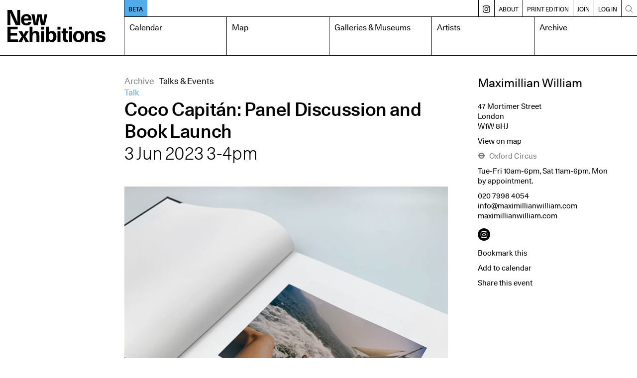

--- FILE ---
content_type: text/html; charset=UTF-8
request_url: https://www.newexhibitions.com/e/61666
body_size: 12122
content:
<!DOCTYPE html>
<html>
    <head>
        <meta charset="UTF-8">
        <meta name="viewport" content="width=device-width, initial-scale=1.0">
        <title>Coco Capitán: Panel Discussion and Book Launch – New Exhibitions</title>
        <meta name="description" content="New Exhibitions of contemporary art">
        <link rel="shortcut icon" href="/favicon.ico" type="image/x-icon">
        <link rel="apple-touch-icon" sizes="180x180" href="/apple-touch-icon.png">
        <link rel="icon" sizes="192x192" href="/android-chrome-192x192.png">

        <link rel="manifest" href="/site.webmanifest">
        <link rel="mask-icon" href="/safari-pinned-tab.svg" color="#5bbad5">
        <meta name="msapplication-TileColor" content="#da532c">
        <meta name="theme-color" content="#ffffff">

        <meta name="apple-mobile-web-app-capable" content="yes">

        <link rel="apple-touch-startup-image" media="screen and (device-width: 430px) and (device-height: 932px) and (-webkit-device-pixel-ratio: 3) and (orientation: landscape)" href="splash-screens/iPhone_14_Pro_Max_landscape.png">
        <link rel="apple-touch-startup-image" media="screen and (device-width: 393px) and (device-height: 852px) and (-webkit-device-pixel-ratio: 3) and (orientation: landscape)" href="splash-screens/iPhone_14_Pro_landscape.png">
        <link rel="apple-touch-startup-image" media="screen and (device-width: 428px) and (device-height: 926px) and (-webkit-device-pixel-ratio: 3) and (orientation: landscape)" href="splash-screens/iPhone_14_Plus__iPhone_13_Pro_Max__iPhone_12_Pro_Max_landscape.png">
        <link rel="apple-touch-startup-image" media="screen and (device-width: 390px) and (device-height: 844px) and (-webkit-device-pixel-ratio: 3) and (orientation: landscape)" href="splash-screens/iPhone_14__iPhone_13_Pro__iPhone_13__iPhone_12_Pro__iPhone_12_landscape.png">
        <link rel="apple-touch-startup-image" media="screen and (device-width: 375px) and (device-height: 812px) and (-webkit-device-pixel-ratio: 3) and (orientation: landscape)" href="splash-screens/iPhone_13_mini__iPhone_12_mini__iPhone_11_Pro__iPhone_XS__iPhone_X_landscape.png">
        <link rel="apple-touch-startup-image" media="screen and (device-width: 414px) and (device-height: 896px) and (-webkit-device-pixel-ratio: 3) and (orientation: landscape)" href="splash-screens/iPhone_11_Pro_Max__iPhone_XS_Max_landscape.png">
        <link rel="apple-touch-startup-image" media="screen and (device-width: 414px) and (device-height: 896px) and (-webkit-device-pixel-ratio: 2) and (orientation: landscape)" href="splash-screens/iPhone_11__iPhone_XR_landscape.png">
        <link rel="apple-touch-startup-image" media="screen and (device-width: 414px) and (device-height: 736px) and (-webkit-device-pixel-ratio: 3) and (orientation: landscape)" href="splash-screens/iPhone_8_Plus__iPhone_7_Plus__iPhone_6s_Plus__iPhone_6_Plus_landscape.png">
        <link rel="apple-touch-startup-image" media="screen and (device-width: 375px) and (device-height: 667px) and (-webkit-device-pixel-ratio: 2) and (orientation: landscape)" href="splash-screens/iPhone_8__iPhone_7__iPhone_6s__iPhone_6__4.7__iPhone_SE_landscape.png">
        <link rel="apple-touch-startup-image" media="screen and (device-width: 320px) and (device-height: 568px) and (-webkit-device-pixel-ratio: 2) and (orientation: landscape)" href="splash-screens/4__iPhone_SE__iPod_touch_5th_generation_and_later_landscape.png">
        <link rel="apple-touch-startup-image" media="screen and (device-width: 1024px) and (device-height: 1366px) and (-webkit-device-pixel-ratio: 2) and (orientation: landscape)" href="splash-screens/12.9__iPad_Pro_landscape.png">
        <link rel="apple-touch-startup-image" media="screen and (device-width: 834px) and (device-height: 1194px) and (-webkit-device-pixel-ratio: 2) and (orientation: landscape)" href="splash-screens/11__iPad_Pro__10.5__iPad_Pro_landscape.png">
        <link rel="apple-touch-startup-image" media="screen and (device-width: 820px) and (device-height: 1180px) and (-webkit-device-pixel-ratio: 2) and (orientation: landscape)" href="splash-screens/10.9__iPad_Air_landscape.png">
        <link rel="apple-touch-startup-image" media="screen and (device-width: 834px) and (device-height: 1112px) and (-webkit-device-pixel-ratio: 2) and (orientation: landscape)" href="splash-screens/10.5__iPad_Air_landscape.png">
        <link rel="apple-touch-startup-image" media="screen and (device-width: 810px) and (device-height: 1080px) and (-webkit-device-pixel-ratio: 2) and (orientation: landscape)" href="splash-screens/10.2__iPad_landscape.png">
        <link rel="apple-touch-startup-image" media="screen and (device-width: 768px) and (device-height: 1024px) and (-webkit-device-pixel-ratio: 2) and (orientation: landscape)" href="splash-screens/9.7__iPad_Pro__7.9__iPad_mini__9.7__iPad_Air__9.7__iPad_landscape.png">
        <link rel="apple-touch-startup-image" media="screen and (device-width: 744px) and (device-height: 1133px) and (-webkit-device-pixel-ratio: 2) and (orientation: landscape)" href="splash-screens/8.3__iPad_Mini_landscape.png">
        <link rel="apple-touch-startup-image" media="screen and (device-width: 430px) and (device-height: 932px) and (-webkit-device-pixel-ratio: 3) and (orientation: portrait)" href="splash-screens/iPhone_14_Pro_Max_portrait.png">
        <link rel="apple-touch-startup-image" media="screen and (device-width: 393px) and (device-height: 852px) and (-webkit-device-pixel-ratio: 3) and (orientation: portrait)" href="splash-screens/iPhone_14_Pro_portrait.png">
        <link rel="apple-touch-startup-image" media="screen and (device-width: 428px) and (device-height: 926px) and (-webkit-device-pixel-ratio: 3) and (orientation: portrait)" href="splash-screens/iPhone_14_Plus__iPhone_13_Pro_Max__iPhone_12_Pro_Max_portrait.png">
        <link rel="apple-touch-startup-image" media="screen and (device-width: 390px) and (device-height: 844px) and (-webkit-device-pixel-ratio: 3) and (orientation: portrait)" href="splash-screens/iPhone_14__iPhone_13_Pro__iPhone_13__iPhone_12_Pro__iPhone_12_portrait.png">
        <link rel="apple-touch-startup-image" media="screen and (device-width: 375px) and (device-height: 812px) and (-webkit-device-pixel-ratio: 3) and (orientation: portrait)" href="splash-screens/iPhone_13_mini__iPhone_12_mini__iPhone_11_Pro__iPhone_XS__iPhone_X_portrait.png">
        <link rel="apple-touch-startup-image" media="screen and (device-width: 414px) and (device-height: 896px) and (-webkit-device-pixel-ratio: 3) and (orientation: portrait)" href="splash-screens/iPhone_11_Pro_Max__iPhone_XS_Max_portrait.png">
        <link rel="apple-touch-startup-image" media="screen and (device-width: 414px) and (device-height: 896px) and (-webkit-device-pixel-ratio: 2) and (orientation: portrait)" href="splash-screens/iPhone_11__iPhone_XR_portrait.png">
        <link rel="apple-touch-startup-image" media="screen and (device-width: 414px) and (device-height: 736px) and (-webkit-device-pixel-ratio: 3) and (orientation: portrait)" href="splash-screens/iPhone_8_Plus__iPhone_7_Plus__iPhone_6s_Plus__iPhone_6_Plus_portrait.png">
        <link rel="apple-touch-startup-image" media="screen and (device-width: 375px) and (device-height: 667px) and (-webkit-device-pixel-ratio: 2) and (orientation: portrait)" href="splash-screens/iPhone_8__iPhone_7__iPhone_6s__iPhone_6__4.7__iPhone_SE_portrait.png">
        <link rel="apple-touch-startup-image" media="screen and (device-width: 320px) and (device-height: 568px) and (-webkit-device-pixel-ratio: 2) and (orientation: portrait)" href="splash-screens/4__iPhone_SE__iPod_touch_5th_generation_and_later_portrait.png">
        <link rel="apple-touch-startup-image" media="screen and (device-width: 1024px) and (device-height: 1366px) and (-webkit-device-pixel-ratio: 2) and (orientation: portrait)" href="splash-screens/12.9__iPad_Pro_portrait.png">
        <link rel="apple-touch-startup-image" media="screen and (device-width: 834px) and (device-height: 1194px) and (-webkit-device-pixel-ratio: 2) and (orientation: portrait)" href="splash-screens/11__iPad_Pro__10.5__iPad_Pro_portrait.png">
        <link rel="apple-touch-startup-image" media="screen and (device-width: 820px) and (device-height: 1180px) and (-webkit-device-pixel-ratio: 2) and (orientation: portrait)" href="splash-screens/10.9__iPad_Air_portrait.png">
        <link rel="apple-touch-startup-image" media="screen and (device-width: 834px) and (device-height: 1112px) and (-webkit-device-pixel-ratio: 2) and (orientation: portrait)" href="splash-screens/10.5__iPad_Air_portrait.png">
        <link rel="apple-touch-startup-image" media="screen and (device-width: 810px) and (device-height: 1080px) and (-webkit-device-pixel-ratio: 2) and (orientation: portrait)" href="splash-screens/10.2__iPad_portrait.png">
        <link rel="apple-touch-startup-image" media="screen and (device-width: 768px) and (device-height: 1024px) and (-webkit-device-pixel-ratio: 2) and (orientation: portrait)" href="splash-screens/9.7__iPad_Pro__7.9__iPad_mini__9.7__iPad_Air__9.7__iPad_portrait.png">
        <link rel="apple-touch-startup-image" media="screen and (device-width: 744px) and (device-height: 1133px) and (-webkit-device-pixel-ratio: 2) and (orientation: portrait)" href="splash-screens/8.3__iPad_Mini_portrait.png">
        
                    <link rel="stylesheet" href="/build/app.css">
                <meta property="og:title" content="Coco Capitán: Panel Discussion and Book Launch" />
        <meta property="og:type" content="website" />
        <meta property="og:url" content="https://www.newexhibitions.com/e/61666" />
        <meta property="og:image" content="            https://www.newexhibitions.com/uploads/1/6/large/646e3245ef598.jpeg
    " />
    </head>
    <body>
        <div class="site">
            <div class="header">
                <div class="logo-container">
                    <a href="/"><svg class="neca-logo" xmlns="http://www.w3.org/2000/svg" viewBox="0 0 1000 332"><path d="M0,0H44.53L80.88,78.14c6.45,14.64,13.33,30.78,18.71,45.42h1.94c-.22-14.64-1.08-31.43-1.29-46.07L99.81,0h29.9V156.28H84.11L48.18,78.14c-9.25-20.45-13.55-31.86-18.71-46.5H27.53C28,46.28,29,64.15,29.25,78.78l.65,77.5H0ZM245,123.13c-6.67,24.11-23,36.16-51.19,36.16-37,0-55.5-23.25-55.5-59.41,0-33.37,21.3-57.69,55.07-57.69,34,0,52.05,23.25,52.05,60.49,0,1.07,0,3.23-.21,6.45H169.29c0,16.37,6.45,28.63,24.3,28.63,10.33,0,16.35-5.81,19.58-14.63ZM215.32,88.26c-.65-15.93-11-25-23.23-25-12.48,0-23.23,9-23.88,25ZM244.58,45.2h31l9,55.54c1.51,9.47,2.59,20,4.09,29.49h1.94c1.5-9.47,2.79-20.23,4.51-29.7L305.88,45.2h41.94l11,55.54c1.51,9.47,2.59,20,4.52,29.49h1.51c1.5-9.47,2.58-20,4.08-29.49l9.25-55.54h28.61L381.81,156.28h-40l-10.11-55.75c-1.93-10.12-3.44-20-4.95-30.14H325c-1.72,10.12-3,20.23-5.16,30.35l-10.32,55.54H269.1ZM0,172.71H104.11v26.48H32.05v37.24H99.16V262.9H32.05v39.39h74.64V329H0Zm184.13,99.23L220.05,329h-37l-11.18-23.68c-2.15-4.95-4.09-10.55-6-15.5h-1.5c-2.37,4.95-4.3,9.9-6.89,14.85L145.19,329H109.92l36.56-57.05-33.77-54H149.5l10.11,21.53c1.93,4.52,3.44,9.26,5.59,13.78h1.5c2.37-4.52,3.66-9.26,6-13.78l11.18-21.53h33.77Zm71.41-40.46c7.74-10.34,18.93-15.5,32.91-15.5,10.76,0,21.73,3.44,29,11.62,6.88,7.75,8.17,19.59,8.17,39.61V329H295.33V267.42c0-16.36-2.79-28.63-17.85-28.63-14.2,0-21.94,9.47-21.94,35.31V329H225.21V172.71h30.33Zm87.33-58.77H373.2V202H342.87Zm0,45.2H373.2V329H342.87Zm48.4-45.2H421.6v57.9c7.1-10.11,19.57-14.85,31.62-14.85,28,0,46.24,20.67,46.24,57.47,0,35.95-18.92,57.69-46.24,57.69a41.85,41.85,0,0,1-33.77-17V329H391.27Zm77,100.52c0-21.09-9-34.44-24.53-34.44-14.19,0-23,13.78-23,34.44,0,22,9.25,34.66,23.87,34.66S468.28,293.9,468.28,273.23Zm42.37-100.52H541V202H510.65Zm0,45.2H541V329H510.65ZM618.41,240.3H598.19v49.94c0,12.05,4.52,16.79,13.13,16.79a69.06,69.06,0,0,0,7.09-.65V329a61,61,0,0,1-16.77,1.93c-14.2,0-22.59-3.87-28.4-12.48-4.3-6.24-5.38-12.7-5.38-27.55V240.3H551.73V217.91h16.13v-28.2h30.33v28.2h20.22Zm11.19-67.59h30.33V202H629.6Zm0,45.2h30.33V329H629.6Zm152.29,55.54C781.89,309,760,332,725.32,332,690.9,332,669,309,669,273.45s21.94-58.55,56.36-58.55C760,214.9,781.89,238.15,781.89,273.45Zm-81.31,0c0,22,8.6,35.52,24.74,35.52,16.34,0,24.95-13.56,24.95-35.52,0-22.39-8.61-35.52-24.95-35.52C709.18,237.93,700.58,251.28,700.58,273.45Zm118.52-40.9c8-10.55,21.08-16.57,35.06-16.57,31.84,0,37.21,22.6,37.21,51.23V329H861V267.42c0-16.36-2.79-28.63-17.85-28.63-14.2,0-21.94,9.47-21.94,35.31V329H790.92V217.91H819.1Zm148.2,19.37c-.64-12-6.66-15.92-18.49-15.92-9.68,0-16.14,4.08-16.14,10.76,0,9,7.53,11.19,34.2,16.79,22.59,4.95,33.13,15.71,33.13,32.5,0,22.17-18.71,35.95-49.47,35.95-32,0-50.55-12.7-51-38.53h31c0,11.84,6.67,17.44,19.79,17.44,10.33,0,17.86-4.53,17.86-11.63,0-7.75-8-11-18.07-13.56-9.25-2.37-20.65-4.31-29.9-8.83-10.33-4.95-18.5-12.91-18.5-27.12,0-21.31,18.71-34.87,48.18-34.87,30.55,0,47.54,12.7,47.54,37Z"/></svg></a>
                </div>
                <div class="mobile-buttons">
                                        <span class="open-menu-btn"><svg xmlns="http://www.w3.org/2000/svg" viewBox="0 0 1000 1000"><title>menu</title><g id="menu"><path d="M975.24752,147.08192H24.75248a22.27723,22.27723,0,0,1,0-44.55446h950.495a22.27723,22.27723,0,1,1,0,44.55446Z"/><path d="M975.24752,522.27723H24.75248a22.27723,22.27723,0,0,1,0-44.55446h950.495a22.27723,22.27723,0,1,1,0,44.55446Z"/><path d="M975.24752,897.47254H24.75248a22.27723,22.27723,0,0,1,0-44.55446h950.495a22.27723,22.27723,0,1,1,0,44.55446Z"/></g></svg></span>
                    <span class="close-menu-btn"><?xml version="1.0" encoding="utf-8"?>
<!-- Generator: Adobe Illustrator 24.2.1, SVG Export Plug-In . SVG Version: 6.00 Build 0)  -->
<svg version="1.1" id="Layer_1" xmlns="http://www.w3.org/2000/svg" xmlns:xlink="http://www.w3.org/1999/xlink" x="0px" y="0px"
	 viewBox="0 0 40 40" style="enable-background:new 0 0 40 40;" xml:space="preserve">
<polygon points="37.6,3.1 36.9,2.4 20,19.3 3.1,2.4 2.4,3.1 19.3,20 2.4,36.9 3.1,37.6 20,20.7 36.9,37.6 37.6,36.9 20.7,20 "/>
</svg>
</span>
                </div>
                <nav class="nav">
                    <div class="secondary">
                        <a href="/about-beta" class="release-status">BETA</a>
                        <div class="breadcrumb">
                                                                                                            </div>

                        <div class="divider"></div>
                        <a href="https://www.instagram.com/new_exhibitions" class="insta-link" target="_blank" title="Instagram"><svg width="27" height="27" viewBox="0 0 27 27" fill="none" xmlns="http://www.w3.org/2000/svg">
<path d="M13.1933 6.4126C9.46471 6.4126 6.41406 9.42559 6.41406 13.1918C6.41406 16.9204 9.42705 19.971 13.1933 19.971C16.9219 19.971 19.9725 16.9581 19.9725 13.1918C19.9725 9.46325 16.9219 6.4126 13.1933 6.4126ZM13.1933 17.5607C10.7829 17.5607 8.78679 15.6022 8.78679 13.1542C8.78679 10.7061 10.7829 8.78532 13.1933 8.78532C15.6037 8.78532 17.5998 10.7438 17.5998 13.1918C17.5998 15.6022 15.6413 17.5607 13.1933 17.5607Z" fill="black"/>
<path d="M18.6164 0.0847403C16.206 -0.0282468 10.18 -0.0282468 7.76964 0.0847403C5.62288 0.197727 3.73977 0.725 2.23327 2.23149C-0.290102 4.75487 0.0111965 8.18214 0.0111965 13.1912C0.0111965 18.3133 -0.290102 21.6653 2.23327 24.151C4.79431 26.712 8.25925 26.373 13.193 26.373C18.2774 26.373 20.0099 26.373 21.8177 25.6951C24.2657 24.7536 26.1112 22.5692 26.2995 18.6523C26.4125 16.2419 26.4125 10.2159 26.2995 7.80552C26.0735 3.13539 23.5878 0.310714 18.6164 0.0847403ZM22.4579 22.4562C20.8008 24.1133 18.5034 23.9627 13.1554 23.9627C7.65665 23.9627 5.47224 24.038 3.85276 22.4185C2.0073 20.5731 2.34626 17.6354 2.34626 13.1159C2.34626 7.05227 1.706 2.68344 7.8073 2.38214C9.20081 2.34448 9.61509 2.30682 13.1554 2.30682L13.193 2.38214C19.0307 2.38214 23.6255 1.77954 23.9268 7.84318C24.0021 9.23669 24.0021 9.65097 24.0021 13.1536C24.0021 18.6146 24.1151 20.8367 22.4579 22.4562Z" fill="black"/>
<path d="M20.2361 7.73077C21.1097 7.73077 21.8179 7.02257 21.8179 6.14896C21.8179 5.27534 21.1097 4.56714 20.2361 4.56714C19.3625 4.56714 18.6543 5.27534 18.6543 6.14896C18.6543 7.02257 19.3625 7.73077 20.2361 7.73077Z" fill="black"/>
</svg>
</a>
                        <div class="divider"></div>
                        <a href="/about" class="">About</a>
                        <div class="divider"></div>
                        <a href="/print" class="">Print edition</a>
                                                <div class="divider"></div>
                            <a href="/register/individual" class="">Join</a>
                            <div class="divider"></div>
                        
                                                    <a href="/login">Log in</a>
                                                <div class="divider mobile-only"></div>
                        <a href="/install-like-an-app" class="mobile-only ">Install like an App</a>
                        <div class="divider"></div>
                        <a href="/search" class="search-link"><svg xmlns="http://www.w3.org/2000/svg" viewBox="0 0 1000 1000"><title>search</title><g id="Search"><path d="M951.39619,919.89093l-266.809-266.809a389.09792,389.09792,0,0,0,99.27145-259.915c0-215.42775-175.263-390.69171-390.69172-390.69171-215.42775,0-390.69171,175.264-390.69171,390.69171,0,215.42872,175.264,390.69172,390.69171,390.69172a389.09794,389.09794,0,0,0,259.915-99.27145l266.809,266.809a22.27758,22.27758,0,0,0,31.50526-31.50526ZM47.0297,393.167C47.0297,202.306,202.306,47.0297,393.167,47.0297c190.86,0,346.13726,155.27634,346.13726,346.13726,0,190.86-155.2773,346.13726-346.13726,346.13726C202.306,739.30422,47.0297,584.02692,47.0297,393.167Z"/></g></svg></a>
                    </div>
                    <div class="primary">
                                                    <a href="/calendar" class="">Calendar</a>
                            <a href="/map" class="">Map</a> 
                            <a href="/galleries" class="">Galleries &amp; Museums</a>
                                                        <a href="/artists" class="">Artists</a>
                            <a href="/archive" class="">Archive</a>
                                            </div>
                </nav>      
            </div>
            <div class="body ">
                	<section class="content-section">
		<div class="sidebar">

		</div>
		<div class="main">
			<div class="event-type"><span class="is-archive">Archive</span>Talks &amp; Events</div>
                            <div class="event-type sub-event-type">
                                            Talk                                    </div>
                        <h2>Coco Capitán: Panel Discussion and Book Launch</h2>
												<h1>3 Jun 2023  3-4pm</h1>
				
			
            <div class="mobile-only">
                <div class="location">Maximillian William</div>
                <div class="address mute">London W1W 8HJ</div>
            </div>

							<figure class="featured-image">
					<img src="/uploads/1/6/large/646e3245ef598.jpeg">
					<div class="title">Credit: Courtesy the Coco Capitán and Parco Museum, Tokyo.</div>
				</figure>
            		</div>
		<aside class="location-details collapsible">
			<div class="collapsible-title">Location and opening times <svg id="Layer_1" data-name="Layer 1" xmlns="http://www.w3.org/2000/svg" viewBox="0 0 30 15"><path d="M15,14.65a.66.66,0,0,1-.44-.17l-14-13a.65.65,0,0,1,.88-1L15,13.11,28.53.52a.65.65,0,0,1,.92,0,.66.66,0,0,1,0,.92l-14,13A.66.66,0,0,1,15,14.65Z"/></svg></div>
			<div class="collapsible-content">
				<h3><a href="/gallery/2066">Maximillian William</a></h3>
									<address class="location-details-section">
						47 Mortimer Street<br>
						London<br>
						W1W 8HJ
					</address>
					<div class="location-details-section"><a href="/map?location=2066">View on map</a></div>
													<div class="transport-links location-details-section">
											<div><svg id="Layer_1" data-name="Layer 1" xmlns="http://www.w3.org/2000/svg" viewBox="0 0 1080 861"><defs></defs><path d="M1080,344.5H961.42a430.67,430.67,0,0,0-818.56-81.59,426.61,426.61,0,0,0-25.28,81.59H0v170H117.18a430.59,430.59,0,0,0,844.64,0H1080ZM341.16,232.16A280.72,280.72,0,0,1,806.62,344.5H272.38A279.21,279.21,0,0,1,341.16,232.16ZM737.84,628.84A280.71,280.71,0,0,1,271.75,514.5h535.5A279.18,279.18,0,0,1,737.84,628.84Z"/></svg> Oxford Circus</div>
										</div>
													<div class="hours location-details-section">Tue-Fri 10am-6pm, Sat 11am-6pm. Mon by appointment.</div>
				                				<address class="location-details-section">
					<a href="tel:020 7998 4054" target="_blank">020 7998 4054</a><br>
										<a href="/cdn-cgi/l/email-protection#70191e161f301d1108191d191c1c19111e07191c1c19111d5e131f1d" target="_blank"><span class="__cf_email__" data-cfemail="0a63646c654a676b726367636666636b647d636666636b6724696567">[email&#160;protected]</span></a><br>
					<a href="https://maximillianwilliam.com" target="_blank">maximillianwilliam.com</a>		
				</address>
									<ul class="social-links inline align-left location-details-section">
						<li><a href="https://www.instagram.com/maximillian_william/" target="_blank"><svg class="icon-instagram" xmlns="http://www.w3.org/2000/svg" viewBox="0 0 88.64 88.39">
  <g id="Layer_2" data-name="Layer 2"><g id="Layer_1-2" data-name="Layer 1"><path d="M41.16,0h6.32Q57.62,0,70.55,8.38A45.5,45.5,0,0,1,84.69,26q4,9.5,4,16v3.65q0,14.7-12.07,29.14Q62.56,88.39,44,88.39q-23.11,0-37.77-21.53Q0,55.25,0,44q0-18.46,15.21-33.3Q29.39,0,41.16,0ZM20.71,38.29V52q0,11.17,7.09,14.91,3.18,1.8,20.45,1.33,13.24,0,15.21-2.88,4.47-3.56,4.47-11.81V35.92q0-10.4-7.34-13.62l-3.27-1.07L54,21H34.89q-10.23,0-13.66,10A44.09,44.09,0,0,0,20.71,38.29ZM35.66,25.18H54q10,0,10,10.48V54.27Q62.65,64,55.86,64H48.25q-5.32,0-11.25.26-9.88,0-11.56-6.28a76.66,76.66,0,0,1-.52-10.48v-5.8q0-13.11,2.11-13.11Q29.13,25.18,35.66,25.18ZM32.27,44.86q0,8.46,9.71,11.77h5.24q9.42-3.39,9.41-12V44q0-4.89-5-9.15a12.2,12.2,0,0,0-7-2.36h-.26q-8.12,0-11.3,8.38C32.76,41.28,32.5,42.6,32.27,44.86ZM44.34,36.7h.26q5.67,0,7.61,6a4,4,0,0,1,.25,1.85q-1.24,8.13-7.86,8.12-5.24,0-7.6-5.24a6.56,6.56,0,0,1-.56-2.62Q37.39,36.7,44.34,36.7Zm9.93-4.43C55,34,56,34.89,57.19,34.89s2.14-.87,2.88-2.62q-.6-3.18-3.18-3.18C55.14,29.63,54.27,30.69,54.27,32.27Z"/></g></g></svg></a></li>																													</ul>
								<div class="location-details-section">
										<span class="js-link" onclick="if (!window.__cfRLUnblockHandlers) return false; bookmarkLoginOpen()" data-cf-modified-7580cc1617815fd6957cb41e-="">Bookmark this</span>
									</div>
				
				<div class="location-details-section"><a href="/e/ical/61666" target="_blank">Add to calendar</a></div>
				<div class="location-details-section">
					<a href="#" class="show-share">Share this event</a>
					<ul class="share-list">
						<li><a href="/cdn-cgi/l/email-protection#[base64]" target="_blank">Email</a></li>
						<li><a href="https://www.facebook.com/sharer/sharer.php?u=https://www.newexhibitions.com/e/61666" class="fb-share">Facebook</a></li>
						<li><a href="https://twitter.com/share?text=Coco%20Capit%C3%A1n%3A%20Panel%20Discussion%20and%20Book%20Launch&url=https://www.newexhibitions.com/e/61666" target="_blank">Twitter</a></li>
					</ul>
				</div>
				<script data-cfasync="false" src="/cdn-cgi/scripts/5c5dd728/cloudflare-static/email-decode.min.js"></script><script type="7580cc1617815fd6957cb41e-text/javascript">
				function popupWindow(url, windowName, win, w, h) {
				    const y = win.top.outerHeight / 2 + win.top.screenY - ( h / 2);
				    const x = win.top.outerWidth / 2 + win.top.screenX - ( w / 2);
				    return win.open(url, windowName, `toolbar=no, location=no, directories=no, status=no, menubar=no, scrollbars=no, resizable=no, copyhistory=no, width=${w}, height=${h}, top=${y}, left=${x}`);
				}

				document.querySelector('.fb-share').addEventListener('click', (event) => {
					event.preventDefault();
					popupWindow("https://www.facebook.com/sharer/sharer.php?u=https://www.newexhibitions.com/e/61666", "share", window, 600, 400);

				});

				document.querySelector('.show-share').addEventListener('click', (event) => {
					document.querySelector('.share-list').classList.add('show');
				});
				</script>

							</div>

		</aside>
	</section>
			<section class="content-section">
			<div class="sidebar"></div>
			<div class="main">
				<h3>Overview</h3>
									<p><p>On the occasion of the UK launch of the publication &lsquo;Na&iuml;vy&rsquo;, artist Coco Capit&aacute;n will be in conversation with principal printer at Labyrinth Photographic in East London, John McCarthy, moderated by the Curator of Modern &amp; Contemporary Art at the Ashmolean Museum, Oxford, Lena Fritsch.</p>
<p>&lsquo;NA&Iuml;VY: in fifty (definitive) photographs&rsquo; was initially exhibited, in its entirety, at the Parco Museum, Tokyo. In conjunction with the show, Parco Museum produced the publication &lsquo;Na&iuml;vy&rsquo;, which featured a newly commissioned scholarly text by Lena Fritsch.</p>
<p>The publication will be available to purchase alongside 10 special editions featuring drawings by the artist.</p></p>
							
									<p><a href="https://maximillianwilliam.com/2023/05/23/coco-capitan-panel-discussion/" class="button" target="_blank">Book now</a></p>
											</div>
		</section>
		
	
	
	
	
			<section class="content-section" id="nearby">
	<div class="sidebar"></div>
	<div class="main">
		<div class="slider">
			<div class="slider-header no-padding">
				<h3 class="title">Nearby</h3>
				<div class="nav" style="display:none">
					<div class="back disabled"><svg id="Layer_1" data-name="Layer 1" xmlns="http://www.w3.org/2000/svg" viewBox="0 0 15 30"><path d="M14,29.65a.66.66,0,0,1-.48-.21l-13-14a.65.65,0,0,1,0-.88l13-14a.65.65,0,0,1,.92,0,.66.66,0,0,1,0,.92L1.86,15,14.45,28.56A.65.65,0,0,1,14,29.65Z"/></svg></div>
					<div class="forward"><svg id="Layer_1" data-name="Layer 1" xmlns="http://www.w3.org/2000/svg" viewBox="0 0 15 30"><path d="M1,29.65a.65.65,0,0,1-.48-1.09L13.08,15,.49,1.44a.65.65,0,1,1,1-.88l13,14a.65.65,0,0,1,0,.88l-13,14A.66.66,0,0,1,1,29.65Z"/></svg></div>
				</div>
			</div>
			<div class="slider-items no-padding">
														<a class="slider-item" href="/e/68028">
						<img class="image" src="/uploads/5/2/medium/695fc594a4c5e.png">
						<div class="title">Jacob Fenton: Notable Figures</div>
						<div class="location">Josh Lilley</div>
						<div class="date">until 28 Feb</div>
					</a>
																			<a class="slider-item" href="/e/67478">
						<img class="image" src="/uploads/d/6/medium/6913382ca28fa.jpeg">
						<div class="title">Monument to the Unimportant</div>
						<div class="location">Pace</div>
						<div class="date">until 14 Feb</div>
					</a>
																			<a class="slider-item" href="/e/67147">
						<img class="image" src="/uploads/5/6/medium/68b97fe5cf43f.png">
						<div class="title">David Hockney</div>
						<div class="location">Annely Juda Fine Art</div>
						<div class="date">until 28 Feb</div>
					</a>
																			<a class="slider-item" href="/e/67569">
						<img class="image" src="/uploads/2/e/medium/68fb9bb2337de.jpeg">
						<div class="title">Stacey Gillian Abe: The Garden of Blue Whispers</div>
						<div class="location">Unit</div>
						<div class="date">until 31 Jan</div>
					</a>
																												<a class="slider-item" href="/e/67913">
						<img class="image" src="/uploads/c/4/medium/693c038c58e0e.jpeg">
						<div class="title">Condo 2026— Sadie Coles HQ hosting sans titre, Paris</div>
						<div class="location">Sadie Coles HQ, Kingly Street</div>
						<div class="date">until 14 Feb</div>
					</a>
																			<a class="slider-item" href="/e/67459">
						<img class="image" src="/uploads/5/a/medium/68e650f895d73.jpeg">
						<div class="title">William Tillyer: The Watering Place</div>
						<div class="location">Bernard Jacobson Gallery</div>
						<div class="date">until 23 Jan</div>
					</a>
																			<a class="slider-item" href="/e/67695">
						<img class="image" src="/uploads/9/f/medium/6914bad544c0a.jpeg">
						<div class="title">Mary Kelly, We don&#039;t want to set the world on fire</div>
						<div class="location">Pippy Houldsworth Gallery</div>
						<div class="date">until 24 Jan</div>
					</a>
																			<a class="slider-item" href="/e/67615">
						<img class="image" src="/uploads/e/c/medium/690cccf9a2eba.jpeg">
						<div class="title">Juan Uslé: En la pared del mar</div>
						<div class="location">Frith Street Gallery</div>
						<div class="date">until 7 Feb</div>
					</a>
																			<a class="slider-item" href="/e/67235">
						<img class="image" src="/uploads/e/2/medium/68c186aedbe2e.jpeg">
						<div class="title">Conor Harrington: Pallium</div>
						<div class="location">Ben Brown Fine Arts</div>
						<div class="date">until 6 Feb</div>
					</a>
																			<a class="slider-item" href="/e/67417">
						<img class="image" src="/uploads/4/3/medium/68d5206fd34e3.png">
						<div class="title">Hoi Polloi</div>
						<div class="location">The Brown Collection</div>
						<div class="date">until 8 Aug</div>
					</a>
																			<a class="slider-item" href="/e/67473">
						<img class="image" src="/uploads/3/9/medium/696521f96b512.png">
						<div class="title">Hawaiʻi: a kingdom crossing oceans</div>
						<div class="location">The British Museum</div>
						<div class="date">until 25 May</div>
					</a>
																			<a class="slider-item" href="/e/67282">
						<img class="image" src="/uploads/f/9/medium/691477434c489.jpeg">
						<div class="title">Anthony Banks</div>
						<div class="location">Cedric Bardawil</div>
						<div class="date">until 31 Jan</div>
					</a>
																			<a class="slider-item" href="/e/67898">
						<img class="image" src="/uploads/9/8/medium/69388eeb51225.jpeg">
						<div class="title">Gina Kuschke: A Place Beyond</div>
						<div class="location">Alison Jacques</div>
						<div class="date">until 21 Feb</div>
					</a>
																			<a class="slider-item" href="/e/67732">
						<img class="image" src="/uploads/1/7/medium/69341ab35c764.jpeg">
						<div class="title">Where the sea ends</div>
						<div class="location">Perrotin London</div>
						<div class="date">until 21 Mar</div>
					</a>
																			<a class="slider-item" href="/e/68023">
						<img class="image" src="/uploads/9/a/medium/695fa73ecbddd.png">
						<div class="title">Edward George: Black Atlas</div>
						<div class="location">The Warburg Institute</div>
						<div class="date">until 31 Jan</div>
					</a>
																			<a class="slider-item" href="/e/67816">
						<img class="image" src="/uploads/f/2/medium/6928404c66f7b.png">
						<div class="title">I Couldn&#039;t Stand By: Youth, Violence and Peace – An Exhibition of Young Hope</div>
						<div class="location">SOAS Gallery</div>
						<div class="date">until 21 Mar</div>
					</a>
																			<a class="slider-item" href="/e/67767">
						<img class="image" src="/uploads/5/e/medium/6941463a1e521.jpeg">
						<div class="title">Richard Avedon: Facing West</div>
						<div class="location">Gagosian, Grosvenor Hill</div>
						<div class="date">until 14 Mar</div>
					</a>
																			<a class="slider-item" href="/e/67808">
						<img class="image" src="/uploads/d/e/medium/692711cad1988.jpeg">
						<div class="title">George Blacklock: Alchemy</div>
						<div class="location">Flowers, Cork Street</div>
						<div class="date">until 7 Feb</div>
					</a>
												</div>
		</div>
	</div>
</section>	
	




<script type="7580cc1617815fd6957cb41e-text/javascript">
document.querySelector('.back-to-top').addEventListener('click', () => {
	window.scrollTo({top: 0, behavior: "smooth"})
});
</script>
	<div class="lightbox" style="display:none">
		<div class="lightbox-inner">
			<div class="lightbox-nav">
				<div class="prev"><svg id="Layer_1" data-name="Layer 1" xmlns="http://www.w3.org/2000/svg" viewBox="0 0 15 30"><path d="M14,29.65a.66.66,0,0,1-.48-.21l-13-14a.65.65,0,0,1,0-.88l13-14a.65.65,0,0,1,.92,0,.66.66,0,0,1,0,.92L1.86,15,14.45,28.56A.65.65,0,0,1,14,29.65Z"/></svg></div>
			</div>
			<div class="lightbox-content">
				<div class="image"></div>
				<div class="caption"></div>
			</div>
			<div class="lightbox-nav">
				<div class="next"><svg id="Layer_1" data-name="Layer 1" xmlns="http://www.w3.org/2000/svg" viewBox="0 0 15 30"><path d="M1,29.65a.65.65,0,0,1-.48-1.09L13.08,15,.49,1.44a.65.65,0,1,1,1-.88l13,14a.65.65,0,0,1,0,.88l-13,14A.66.66,0,0,1,1,29.65Z"/></svg></div>
			</div>
		</div>
		<div class="lightbox-close"><?xml version="1.0" encoding="utf-8"?>
<!-- Generator: Adobe Illustrator 24.2.1, SVG Export Plug-In . SVG Version: 6.00 Build 0)  -->
<svg version="1.1" id="Layer_1" xmlns="http://www.w3.org/2000/svg" xmlns:xlink="http://www.w3.org/1999/xlink" x="0px" y="0px"
	 viewBox="0 0 40 40" style="enable-background:new 0 0 40 40;" xml:space="preserve">
<polygon points="37.6,3.1 36.9,2.4 20,19.3 3.1,2.4 2.4,3.1 19.3,20 2.4,36.9 3.1,37.6 20,20.7 36.9,37.6 37.6,36.9 20.7,20 "/>
</svg>
</div>
	</div>
            </div>
                            <footer class="footer">
                    <section class="section-join">
                        <div class="join">
                            <h3>Join as an individual</h3>
                            <p><a href="/register/individual">Create a free digital account</a></p>
                            <p><a href="/print-subscription">Subscribe to the print edition</a></p>
                        </div>
                        <div class="partner" >
                            <h3>Become a partner</h3>
                            <p><a href="/register/partner">Create a gallery account</a></p>
                            <p><a href="/advertising/apply">Advertise with us</a></p>
                        </div>
                    </section>
                    <section class="section-newsletter">
                        <h3>Sign up to our newsletter</h3>
                        <p>Stay informed about new exhibitions and events</p>
                        <!-- Begin Mailchimp Signup Form -->
                        <form action="https://newexhibitions.us5.list-manage.com/subscribe/post?u=e5dc09f9658bbc1423673de07&amp;id=c5282c6cf1" method="post" id="mc-embedded-subscribe-form" name="mc-embedded-subscribe-form" class="mailinglist-subscribe-form validate" target="_blank" novalidate>
                            <input type="email" value="" name="EMAIL" class="required email" id="mce-EMAIL" placeholder="Enter your email address">
                            <button type="submit" name="subscribe" id="mc-embedded-subscribe" class="button">Subscribe</button>

                            <div id="mce-responses">
                                <div class="response" id="mce-error-response" style="display:none"></div>
                                <div class="response" id="mce-success-response" style="display:none"></div>
                            </div>    <!-- real people should not fill this in and expect good things - do not remove this or risk form bot signups-->
                            <div style="position: absolute; left: -5000px;" aria-hidden="true"><input type="text" name="b_e5dc09f9658bbc1423673de07_c5282c6cf1" tabindex="-1" value=""></div>
                        </form>
                        <!--End mc_embed_signup-->
                        <p class="footer-terms">Terms of Use: Only personal use is permitted without the written agreement of New Exhibitions of Contemporary Art Ltd. Please contact us at <a href="/cdn-cgi/l/email-protection" class="__cf_email__" data-cfemail="e68f888089a6888391839e8e8f848f928f898895c885898b">[email&#160;protected]</a> for information on institutional or commercial use of the information provided on this website and in our print edition. All content &copy; New Exhibitions of Contemporary Art Ltd.</p>
                    </section>
                    <section class="section-contact">
                        <div class="contact">
                            <h3>General enquiries</h3>
                            <p>New Exhibitions of Contemporary Art Ltd<br>Unit 353, 268 Belsize Road, London, NW6 4BT</p>
                            <p><a href=""><span class="__cf_email__" data-cfemail="acc5c2cac3ecc2c9dbc9d4c4c5cec5d8c5c3c2df82cfc3c1">[email&#160;protected]</span></a></p>
                            <p>WhatsApp: <a href="https://wa.me/447545371870" target="_blank">+44 (0)7545 371 870</a></p>
                            <p><a href="https://www.instagram.com/new_exhibitions" class="insta-link-footer" target="_blank"><svg width="27" height="27" viewBox="0 0 27 27" fill="none" xmlns="http://www.w3.org/2000/svg">
<path d="M13.1933 6.4126C9.46471 6.4126 6.41406 9.42559 6.41406 13.1918C6.41406 16.9204 9.42705 19.971 13.1933 19.971C16.9219 19.971 19.9725 16.9581 19.9725 13.1918C19.9725 9.46325 16.9219 6.4126 13.1933 6.4126ZM13.1933 17.5607C10.7829 17.5607 8.78679 15.6022 8.78679 13.1542C8.78679 10.7061 10.7829 8.78532 13.1933 8.78532C15.6037 8.78532 17.5998 10.7438 17.5998 13.1918C17.5998 15.6022 15.6413 17.5607 13.1933 17.5607Z" fill="black"/>
<path d="M18.6164 0.0847403C16.206 -0.0282468 10.18 -0.0282468 7.76964 0.0847403C5.62288 0.197727 3.73977 0.725 2.23327 2.23149C-0.290102 4.75487 0.0111965 8.18214 0.0111965 13.1912C0.0111965 18.3133 -0.290102 21.6653 2.23327 24.151C4.79431 26.712 8.25925 26.373 13.193 26.373C18.2774 26.373 20.0099 26.373 21.8177 25.6951C24.2657 24.7536 26.1112 22.5692 26.2995 18.6523C26.4125 16.2419 26.4125 10.2159 26.2995 7.80552C26.0735 3.13539 23.5878 0.310714 18.6164 0.0847403ZM22.4579 22.4562C20.8008 24.1133 18.5034 23.9627 13.1554 23.9627C7.65665 23.9627 5.47224 24.038 3.85276 22.4185C2.0073 20.5731 2.34626 17.6354 2.34626 13.1159C2.34626 7.05227 1.706 2.68344 7.8073 2.38214C9.20081 2.34448 9.61509 2.30682 13.1554 2.30682L13.193 2.38214C19.0307 2.38214 23.6255 1.77954 23.9268 7.84318C24.0021 9.23669 24.0021 9.65097 24.0021 13.1536C24.0021 18.6146 24.1151 20.8367 22.4579 22.4562Z" fill="black"/>
<path d="M20.2361 7.73077C21.1097 7.73077 21.8179 7.02257 21.8179 6.14896C21.8179 5.27534 21.1097 4.56714 20.2361 4.56714C19.3625 4.56714 18.6543 5.27534 18.6543 6.14896C18.6543 7.02257 19.3625 7.73077 20.2361 7.73077Z" fill="black"/>
</svg>
 Instagram</a></p>
                        </div>
                        <div class="links">
                            <ul>
                                <li><a href="/cookies">Cookie policy</a></li>
                                <li><a href="/privacy">Privacy policy</a></li>
                            </ul>
                            
                        </div>
                    </section>
                </footer>  
            
            <div class="flash-messages">
                            </div>

            <div class="cookie-consent" style="display: none">
                <div class="inner">
                    <h2>Cookies</h2>
                    <p>We use some essential cookies to make our services work. <a href="/cookies">Click here for our cookie policy</a>.</p>
                    <p>We'd also like to use analytics cookies so we can understand how you use our site and to make improvements.</p>
                    <div>
                        <a href="#" class="button" onclick="if (!window.__cfRLUnblockHandlers) return false; acceptCookies(event, 1)" data-cf-modified-7580cc1617815fd6957cb41e-="">Accept analytics cookies</a> <a href="#" class="button" onclick="if (!window.__cfRLUnblockHandlers) return false; acceptCookies(event, 0)" data-cf-modified-7580cc1617815fd6957cb41e-="">Deny</a> 
                    </div>
                </div>
            </div>

            <div class="modal-layer modal--bookmark">
                <div class="modal-window small">
                    <div class="modal-header"><span class="close" onclick="if (!window.__cfRLUnblockHandlers) return false; bookmarkLoginClose()" data-cf-modified-7580cc1617815fd6957cb41e-=""><?xml version="1.0" encoding="utf-8"?>
<!-- Generator: Adobe Illustrator 24.2.1, SVG Export Plug-In . SVG Version: 6.00 Build 0)  -->
<svg version="1.1" id="Layer_1" xmlns="http://www.w3.org/2000/svg" xmlns:xlink="http://www.w3.org/1999/xlink" x="0px" y="0px"
	 viewBox="0 0 40 40" style="enable-background:new 0 0 40 40;" xml:space="preserve">
<polygon points="37.6,3.1 36.9,2.4 20,19.3 3.1,2.4 2.4,3.1 19.3,20 2.4,36.9 3.1,37.6 20,20.7 36.9,37.6 37.6,36.9 20.7,20 "/>
</svg>
</span></div>
                    <div class="modal-body">
                        <p>Please <a href="/login">log in</a> or <a href="/register/individual">register</a> to add a bookmark.</p>
                    </div>
                </div>
            </div>

            <script data-cfasync="false" src="/cdn-cgi/scripts/5c5dd728/cloudflare-static/email-decode.min.js"></script><script type="7580cc1617815fd6957cb41e-text/javascript">
            let flashMessages = document.querySelectorAll('.flash-message');
            if (flashMessages.length > 0) {
                for (let i = flashMessages.length-1; i >= 0; i--) {
                    setTimeout(() => {
                        flashMessages[i].classList.add('in');
                    }, 1000*(flashMessages.length-i));

                    setTimeout(() => {
                        flashMessages[i].classList.add('out');
                    }, 4000 + (1000*(flashMessages.length-i)));
                }                
            }
            </script>
        </div>
        	        	
            <!-- Google tag (gtag.js) -->
            <script async src="https://www.googletagmanager.com/gtag/js?id=G-87TN9PGT7Q" type="7580cc1617815fd6957cb41e-text/javascript"></script>
            <script type="7580cc1617815fd6957cb41e-text/javascript">
                window.dataLayer = window.dataLayer || [];
                function gtag(){dataLayer.push(arguments);}
                gtag('js', new Date());

                gtag('config', 'G-87TN9PGT7Q');
            </script>

            <script src="/js/images-loaded.min.js" type="7580cc1617815fd6957cb41e-text/javascript"></script>
            <script type="7580cc1617815fd6957cb41e-text/javascript">
            let openMenuBtn = document.querySelector('.open-menu-btn');
            let closeMenuBtn = document.querySelector('.close-menu-btn');
            let navEl = document.querySelector('.header .nav');

            openMenuBtn.addEventListener('click', () => {
                navEl.classList.add('active');
                openMenuBtn.style.display = "none";
                closeMenuBtn.style.display = "block";
                document.body.classList.add('locked');
            });

            closeMenuBtn.addEventListener('click', () => {
                navEl.classList.remove('active');
                openMenuBtn.style.display = "block";
                closeMenuBtn.style.display = "none";
                document.body.classList.remove('locked');
            });

            document.querySelectorAll('.collapsible .title, .collapsible .filter-title').forEach((el) => {
                el.addEventListener('click', () => {
                    el.parentNode.classList.toggle('closed');
                });
            });

            function confirmAction(text, action) {
                let modal = document.createElement('div');
                modal.classList.add('modal-layer');
                modal.innerHTML = `
                    <div class="modal-window small">
                        <div class="modal-body">
                            <p>${text}</p>
                            <p class="button-row-split">
                                <button class="button danger">Cancel</button>
                                <button class="button success">OK</button>
                            </p>
                        </div>
                    </div>`;

                document.body.appendChild(modal);
                
                modal.style.display = "flex";
                modal.offsetWidth;
                modal.classList.add('in');

                modal.querySelector('.button.success').addEventListener('click', () => {
                    action();
                    modal.remove();
                });
                
                modal.querySelector('.button.danger').addEventListener('click', () => {
                    modal.remove();
                });
            }

            function addFlashMessage(message, label) {
                let container = document.querySelector('.flash-messages');
                let el = document.createElement('div');
                el.classList.add('flash-message', 'success');
                el.innerText = message;
                container.appendChild(el);
                el.offsetWidth;
                el.classList.add('in');
                setTimeout(() => {
                    el.classList.add('out');
                }, 4000);    
            }
            </script>
            <script type="7580cc1617815fd6957cb41e-text/javascript">
            function bookmarkLoginOpen() {
                let modal = document.querySelector('.modal--bookmark');
                modal.style.display = "flex";
                modal.offsetWidth;
                modal.classList.add('in');
            }

            function bookmarkLoginClose() {
                let modal = document.querySelector('.modal--bookmark');
                modal.classList.remove('in');
                modal.style.display = "none";
            }

            function addBookmark(event, entity, type) {
                let link = event.currentTarget;
                let bookmark = {
                    entity: entity,
                    type: type,
                };

                fetch(`/user/bookmark/add`, {
                    method: 'POST',
                    headers: {
                        'Content-Type': 'application/json',
                    },
                    body: JSON.stringify(bookmark),
                })
                .then(response => response.json())
                .then(data => {
                    if (data.stat == 'ok') {
                        link.classList.add('success');
                        addFlashMessage('Bookmark added', 'success');
                    }
                });
            }
            </script>
        
	<script src="/js/slider.js" type="7580cc1617815fd6957cb41e-text/javascript"></script>
	<script type="7580cc1617815fd6957cb41e-text/javascript">

	// Gallery zoom
	// let galleries = document.querySelectorAll('.gallery');

	// for (let i = 0; i < galleries.length; i++) {
	// 	let gallery = galleries[i];
	// 	let items = gallery.querySelectorAll('.gallery-item');

	// 	let lightbox = document.createElement('div');
	// 	lightbox.classlist.add('lightbox');

	// 	let inner = document.createElement('div');
	// 	inner.classlist.add('inner');

	// 	for (let i = 0; i < items.length; i++) {
	// 		items[i].addEventListener('click', () => {
	// 			console.log(items[i].dataset.gallerySrc);
	// 			console.log(items[i].dataset.galleryCaption);
	// 		});
	// 	}
	// }

	let lightboxItems = document.querySelectorAll('.lightbox-item');
	let lightboxIndex = 0;
	let lightboxContainer = document.querySelector('.lightbox');
	let lightboxImage = document.querySelector('.lightbox .image');
	let lightboxCaption = document.querySelector('.lightbox .caption');
	let lightboxCloseEl = document.querySelector('.lightbox .lightbox-close');
	let lightboxPrevEl = document.querySelector('.lightbox .prev');
	let lightboxNextEl = document.querySelector('.lightbox .next');

	for (let i = 0; i < lightboxItems.length; i++) {
		lightboxItems[i].addEventListener('click', () => lightboxOpen(i));
	}

	function lightboxOpen(index) {
		lightboxIndex = index;
		lightboxContainer.style.display = "";
		lightboxContainer.offsetWidth;
		lightboxContainer.classList.add('open');
		lightboxUpdate();

		if (lightboxItems.length > 1) {
			lightboxPrevEl.style.display = "";
			lightboxNextEl.style.display = "";
		} else {
			lightboxPrevEl.style.display = "none";
			lightboxNextEl.style.display = "none";
		}
	}

	function lightboxUpdate() {
		let src = lightboxItems[lightboxIndex].dataset.lightboxSrc;
		let caption = lightboxItems[lightboxIndex].querySelector('.title').innerHTML;
		lightboxImage.style.backgroundImage = `url('${src}')`;
		lightboxCaption.innerHTML = caption;
	}

	function lightboxClose() {
		lightboxContainer.style.display = "none";
		lightboxContainer.classList.remove('open');
	}

	function lightboxPrev() {
		lightboxIndex = lightboxIndex > 0 ? lightboxIndex-1 : lightboxItems.length-1;
		lightboxUpdate();
	}

	function lightboxNext() {
		lightboxIndex = lightboxIndex < lightboxItems.length-1 ? lightboxIndex+1 : 0;
		lightboxUpdate();
	}

	lightboxCloseEl.addEventListener('click', lightboxClose);
	lightboxPrevEl.addEventListener('click', lightboxPrev);
	lightboxNextEl.addEventListener('click', lightboxNext);

	//  Collapsibles 
	let collapsibles = document.querySelectorAll('.collapsible-title');

	collapsibles.forEach(function(el, index) {
		el.addEventListener('click', () => {
			el.parentNode.classList.toggle('active');
		});
	});

	</script>

        <script type="7580cc1617815fd6957cb41e-text/javascript">
            if (typeof navigator.serviceWorker !== 'undefined') {
                navigator.serviceWorker.register('/sw.js')
            }
        </script>
    <script src="/cdn-cgi/scripts/7d0fa10a/cloudflare-static/rocket-loader.min.js" data-cf-settings="7580cc1617815fd6957cb41e-|49" defer></script><script defer src="https://static.cloudflareinsights.com/beacon.min.js/vcd15cbe7772f49c399c6a5babf22c1241717689176015" integrity="sha512-ZpsOmlRQV6y907TI0dKBHq9Md29nnaEIPlkf84rnaERnq6zvWvPUqr2ft8M1aS28oN72PdrCzSjY4U6VaAw1EQ==" data-cf-beacon='{"version":"2024.11.0","token":"3373ba97601848ae90f26fb1f17c2758","r":1,"server_timing":{"name":{"cfCacheStatus":true,"cfEdge":true,"cfExtPri":true,"cfL4":true,"cfOrigin":true,"cfSpeedBrain":true},"location_startswith":null}}' crossorigin="anonymous"></script>
</body>
</html>